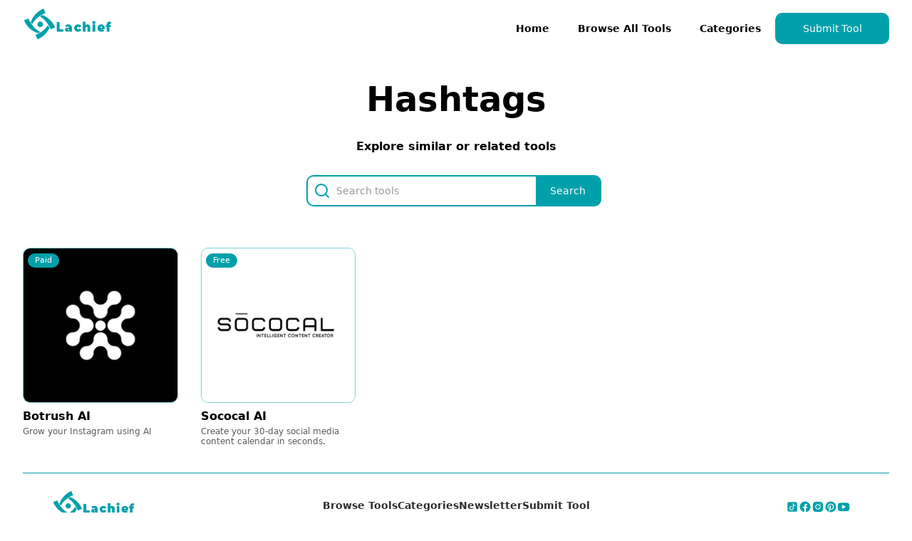

--- FILE ---
content_type: text/html
request_url: https://www.lachief.io/tags/hashtags
body_size: 2664
content:
<!DOCTYPE html><!-- Last Published: Tue Jul 08 2025 16:46:46 GMT+0000 (Coordinated Universal Time) --><html data-wf-domain="www.lachief.io" data-wf-page="6534548d3ca73a37605ee974" data-wf-site="64f217718fa7cb4899d8966a" data-wf-collection="6534548d3ca73a37605ee9d5" data-wf-item-slug="hashtags"><head><meta charset="utf-8"/><title>Lachief.io</title><meta content="width=device-width, initial-scale=1" name="viewport"/><meta content="LfVGzp7XWIAccJIPfOWoE1KrwgWOo0ZYSSse9S_vhKs" name="google-site-verification"/><link href="https://cdn.prod.website-files.com/64f217718fa7cb4899d8966a/css/lachief-io.webflow.shared.0ab9d4544.css" rel="stylesheet" type="text/css"/><link href="https://fonts.googleapis.com" rel="preconnect"/><link href="https://fonts.gstatic.com" rel="preconnect" crossorigin="anonymous"/><script src="https://ajax.googleapis.com/ajax/libs/webfont/1.6.26/webfont.js" type="text/javascript"></script><script type="text/javascript">WebFont.load({  google: {    families: ["Inter:100,200,300,regular,500,600,700,800,900"]  }});</script><script type="text/javascript">!function(o,c){var n=c.documentElement,t=" w-mod-";n.className+=t+"js",("ontouchstart"in o||o.DocumentTouch&&c instanceof DocumentTouch)&&(n.className+=t+"touch")}(window,document);</script><link href="https://cdn.prod.website-files.com/64f217718fa7cb4899d8966a/650a0e2acf0ecc2eeac20d40_Lachief.io%20Favicon.png" rel="shortcut icon" type="image/x-icon"/><link href="https://cdn.prod.website-files.com/64f217718fa7cb4899d8966a/650a0e38b4e30795b4002d7e_Lachief.io%20Webclip.png" rel="apple-touch-icon"/><link href="https://www.lachief.io/tags/hashtags" rel="canonical"/><script async="" src="https://www.googletagmanager.com/gtag/js?id=G-WVH51DNXR9"></script><script type="text/javascript">window.dataLayer = window.dataLayer || [];function gtag(){dataLayer.push(arguments);}gtag('set', 'developer_id.dZGVlNj', true);gtag('js', new Date());gtag('config', 'G-WVH51DNXR9');</script><link rel="stylesheet" href="https://unpkg.com/swiper/swiper-bundle.min.css" />

<script type="text/javascript">
    (function(c,l,a,r,i,t,y){
        c[a]=c[a]||function(){(c[a].q=c[a].q||[]).push(arguments)};
        t=l.createElement(r);t.async=1;t.src="https://www.clarity.ms/tag/"+i;
        y=l.getElementsByTagName(r)[0];y.parentNode.insertBefore(t,y);
    })(window, document, "clarity", "script", "jaictr3du3");
</script>

<google-site-verification: google7d5d417cb3415c26.html></head><body><div data-animation="default" data-collapse="medium" data-duration="400" data-easing="ease" data-easing2="ease" role="banner" class="navbar w-nav"><div class="container-nav-bar w-container"><a href="/" class="brand w-nav-brand"><img src="https://cdn.prod.website-files.com/64f217718fa7cb4899d8966a/64f2d5f683410178f732c990_lachief-logo.png" loading="lazy" width="128" height="Auto" alt="" class="nav-logo"/></a><nav role="navigation" class="nav-menu-2 w-nav-menu"><a href="/" class="navigation-links w-nav-link">Home</a><a href="/browse-tools" class="navigation-links w-nav-link">Browse All Tools</a><a href="/browse-categories" class="navigation-links w-nav-link">Categories</a><a href="https://tally.so/r/w4Jb4b" target="_blank" class="navigation-links cta w-nav-link">Submit Tool</a></nav><div class="menu-button w-nav-button"><div class="icon w-icon-nav-menu"></div></div></div></div><section class="browse-category-hero tag-hero"><div class="w-layout-blockcontainer container-hero w-container"><h1 class="hero-heading-h1">Hashtags</h1><p class="hero-paragraph-1">Explore similar or related tools</p><form action="/search" class="search w-form"><div class="search-wrapper"><img src="https://cdn.prod.website-files.com/64f217718fa7cb4899d8966a/64f2e714de2369f4a48f6164_search.svg" loading="lazy" width="24" alt="" class="search-icon-search-bar"/><input class="search-input w-input" maxlength="256" name="query" placeholder="Search tools" type="search" id="search" required=""/><input type="submit" class="search-button w-button" value="Search"/></div></form></div></section><section class="tools"><div class="w-layout-blockcontainer container w-container"><div class="w-dyn-list"><div role="list" class="featured-tool-grid w-dyn-items"><div role="listitem" class="w-dyn-item"><a href="/tool-posts/botrush-ai" class="tool-image-link-browse-tools w-inline-block"><div class="tool-pricing-tag"><div class="tool-pricing-text">Paid</div></div><img alt="" loading="eager" src="https://cdn.prod.website-files.com/64f605bdfa749671fed117a9/652a6d5be0b4b27a57b8fa80_Botrush%20AI.png" class="tool-image"/></a><a href="/tool-posts/botrush-ai" class="tool-text-link-browse-tools w-inline-block"><div class="tool-name-text-list">Botrush AI</div><div class="tool-short-description-text-list">Grow your Instagram using AI</div></a></div><div role="listitem" class="w-dyn-item"><a href="/tool-posts/sococal-ai" class="tool-image-link-browse-tools w-inline-block"><div class="tool-pricing-tag"><div class="tool-pricing-text">Free</div></div><img alt="" loading="eager" src="https://cdn.prod.website-files.com/64f605bdfa749671fed117a9/652181cd2b5d6ef89e9a42ac_Sococal%20AI.png" class="tool-image"/></a><a href="/tool-posts/sococal-ai" class="tool-text-link-browse-tools w-inline-block"><div class="tool-name-text-list">Sococal AI</div><div class="tool-short-description-text-list">Create your 30-day social media content calendar in seconds.</div></a></div></div></div></div></section><section class="footer"><div class="w-layout-blockcontainer container w-container"><div class="footer-line"><div class="footer-line"></div></div><div class="footer-links-wrapper"><img src="https://cdn.prod.website-files.com/64f217718fa7cb4899d8966a/64f2d5f683410178f732c990_lachief-logo.png" loading="lazy" width="119" id="w-node-_90bf849f-26d1-2093-c1f0-93cfb786b1cc-b786b1c9" alt="" class="footer-logo"/><div class="footer-link-block"><a href="/browse-tools" class="footer-link">Browse Tools</a><a href="/browse-categories" class="footer-link">Categories</a><a href="#" class="footer-link">Newsletter</a><a href="https://tally.so/r/w4Jb4b" class="footer-link">Submit Tool</a></div><div class="social-icon-link-block"><a href="https://www.tiktok.com/@.lachief" target="_blank" class="link-block w-inline-block"><img src="https://cdn.prod.website-files.com/64f217718fa7cb4899d8966a/64f3a6d2c6cb32a564fe12cb_icons8-tiktok-18.png" loading="lazy" alt=""/></a><a href="https://www.facebook.com/lachief/" target="_blank" class="link-block w-inline-block"><img src="https://cdn.prod.website-files.com/64f217718fa7cb4899d8966a/64f3a6d23a3dc9a344dd77b0_icons8-facebook-18.png" loading="lazy" alt=""/></a><a href="https://www.instagram.com/lachief_/" target="_blank" class="link-block w-inline-block"><img src="https://cdn.prod.website-files.com/64f217718fa7cb4899d8966a/64f3a6d241e5f1628aa1c9d0_icons8-instagram-18.png" loading="lazy" alt=""/></a><a href="https://za.pinterest.com/lachief_/" target="_blank" class="link-block w-inline-block"><img src="https://cdn.prod.website-files.com/64f217718fa7cb4899d8966a/64f3a6d253833484b1df1d9a_icons8-pinterest-18.png" loading="lazy" alt=""/></a><a href="https://www.youtube.com/lachief" target="_blank" class="link-block w-inline-block"><img src="https://cdn.prod.website-files.com/64f217718fa7cb4899d8966a/64f3a6d32eb338d5b0d86d32_icons8-youtube-18.png" loading="lazy" alt=""/></a></div></div><div class="footer-line"><div class="footer-line"></div></div><div class="copyright-terms-block"><div class="text-block-8">© 2023 Lachief.io. All rights reserved</div><div class="policy-links-wrapper"><a href="/terms" class="policy-links">Terms</a><a href="/privacy" class="policy-links">Privacy</a><a href="/cookie-policy" class="policy-links">Cookies</a></div></div></div></section><script src="https://d3e54v103j8qbb.cloudfront.net/js/jquery-3.5.1.min.dc5e7f18c8.js?site=64f217718fa7cb4899d8966a" type="text/javascript" integrity="sha256-9/aliU8dGd2tb6OSsuzixeV4y/faTqgFtohetphbbj0=" crossorigin="anonymous"></script><script src="https://cdn.prod.website-files.com/64f217718fa7cb4899d8966a/js/webflow.schunk.c28d165ce6830c1f.js" type="text/javascript"></script><script src="https://cdn.prod.website-files.com/64f217718fa7cb4899d8966a/js/webflow.94b339a6.3860077135fd0abd.js" type="text/javascript"></script><script src="https://unpkg.com/swiper/swiper-bundle.min.js"></script>
<script src="https://weblocks.io/library.js"></script>
<script src="https://weblocks.io/script-66-529.js"></script></body></html>

--- FILE ---
content_type: image/svg+xml
request_url: https://cdn.prod.website-files.com/64f217718fa7cb4899d8966a/64f2e714de2369f4a48f6164_search.svg
body_size: -214
content:
<svg xmlns="http://www.w3.org/2000/svg" width="24" height="24" viewBox="0 0 24 24" fill="none" stroke="#00A0AA" stroke-width="2" stroke-linecap="round" stroke-linejoin="round" class="feather feather-search"><circle cx="11" cy="11" r="8"></circle><line x1="21" y1="21" x2="16.65" y2="16.65"></line></svg>

--- FILE ---
content_type: text/javascript
request_url: https://cdn.prod.website-files.com/64f217718fa7cb4899d8966a/js/webflow.94b339a6.3860077135fd0abd.js
body_size: 208
content:
(()=>{var r={4675:function(r,e,n){n(9461),n(7624),n(286),n(8334),n(2338),n(3695),n(322),n(1655),n(7527)}},e={};function n(o){var t=e[o];if(void 0!==t)return t.exports;var a=e[o]={exports:{}};return r[o](a,a.exports,n),a.exports}n.m=r,n.o=(r,e)=>Object.prototype.hasOwnProperty.call(r,e),(()=>{var r=[];n.O=(e,o,t,a)=>{if(o){a=a||0;for(var i=r.length;i>0&&r[i-1][2]>a;i--)r[i]=r[i-1];r[i]=[o,t,a];return}for(var v=1/0,i=0;i<r.length;i++){for(var[o,t,a]=r[i],u=!0,f=0;f<o.length;f++)(!1&a||v>=a)&&Object.keys(n.O).every(r=>n.O[r](o[f]))?o.splice(f--,1):(u=!1,a<v&&(v=a));if(u){r.splice(i--,1);var l=t();void 0!==l&&(e=l)}}return e}})(),n.rv=()=>"1.3.9",(()=>{var r={239:0};n.O.j=e=>0===r[e];var e=(e,o)=>{var t,a,[i,v,u]=o,f=0;if(i.some(e=>0!==r[e])){for(t in v)n.o(v,t)&&(n.m[t]=v[t]);if(u)var l=u(n)}for(e&&e(o);f<i.length;f++)a=i[f],n.o(r,a)&&r[a]&&r[a][0](),r[a]=0;return n.O(l)},o=self.webpackChunk=self.webpackChunk||[];o.forEach(e.bind(null,0)),o.push=e.bind(null,o.push.bind(o))})(),n.ruid="bundler=rspack@1.3.9";var o=n.O(void 0,["131"],function(){return n(4675)});o=n.O(o)})();